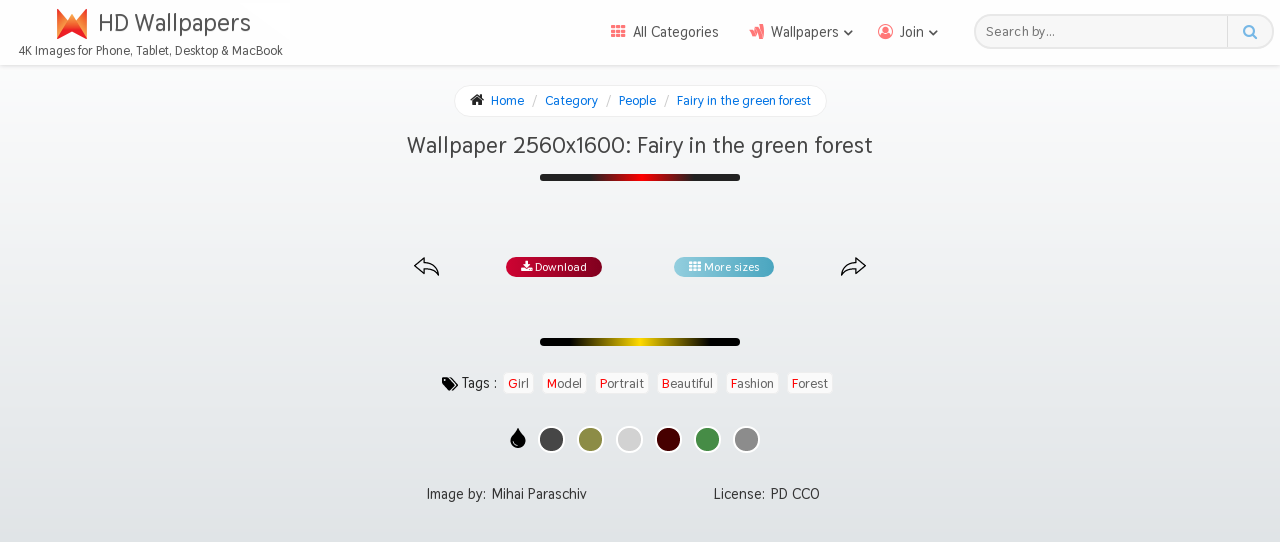

--- FILE ---
content_type: text/html
request_url: https://uhdwallpapers.org/wallpaper/fairy-in-the-green-forest_84648/2560x1600/
body_size: 18790
content:
<!DOCTYPE html>
<html dir="ltr" lang="en">
<head>
	<meta http-equiv="Content-Type" content="text/html; charset=UTF-8"/>
<meta name="viewport" content="width=device-width, initial-scale=1">
<link rel="preload" href="../../../themes/default/assets/fonts/fontawesome.woff" as="font" type="font/woff2" crossorigin>
<link rel="preload" href="../../../themes/default/assets/fonts/thasadith-700.woff" as="font" type="font/woff2" crossorigin>
<link rel="preload" fetchpriority="high" as="image" />
<script type="module">
	if (document.querySelector('.wpMainImage') != null) {
		var imgW = parseInt(document.querySelector('.wpMainImage').dataset.width);
		var imgH = parseInt(document.querySelector('.wpMainImage').dataset.height);
		if (imgW <= window.innerWidth ) document.querySelector('.wpFullImage img').style.height = imgH+'px';
		if (imgW >= window.innerWidth ) document.querySelector('.wpFullImage img').style.height = (imgH / imgW) * window.innerWidth+'px';
	}
	let mainPhoto = document.querySelector('.mainPhoto img');
	if (mainPhoto != null) {
		window.addEventListener('DOMContentLoaded', function(event) {
		if (window.outerWidth < 425) {
			mainPhoto.style.width = window.outerWidth-18 + 'px';
		}
	}, false);
	window.addEventListener('resize', function(event) {
		if (window.outerWidth < 425) {
			mainPhoto.style.width = window.outerWidth-18 + 'px';
		} else {
			mainPhoto.style.width = '';
		}
	}, true);
	}
</script>
<style>
@font-face{font-family:'Font Awesome';src:local('Font Awesome'),url('../../../themes/default/assets/fonts/fontawesome.woff') format('woff2'),url('../../../themes/default/assets/fonts/fontawesome.woff') format('woff');font-display:swap;font-weight:400;font-style:normal}@font-face{font-family:'Thasadith';src:local('Thasadith Bold'),local('Thasadith-Bold'),url('../../../themes/default/assets/fonts/thasadith-700.woff') format('woff2'),url('../../../themes/default/assets/fonts/thasadith-700.woff') format('woff');font-display:swap;font-weight:700;font-style:normal}.fa{font:normal 14px/1 Font Awesome;font-size:inherit;text-rendering:auto;-webkit-font-smoothing:antialiased;-moz-osx-font-smoothing:grayscale}.fa-rocket:before{content:"\f135"}.fa-user-secret:before{content:"\f21b"}.fa-envelope:before{content:"\f0e0"}.fa-info-circle:before{content:"\f05a"}.fa-balance-scale:before{content:"\f24e"}.fa-chrome:before{content:"\f268"}.fa-expand:before{content:"\f065"}.fa-home:before{content:"\f015"}.fa-th:before{content:"\f00a"}.fa-google-wallet:before{content:"\f1ee"}.fa-bookmark-o:before{content:"\f097"}.fa-user-circle-o:before{content:"\f2be"}.fa-sign-out:before{content:"\f08b"}.fa-unlock-alt:before{content:"\f13e"}.fa-upload:before{content:"\f093"}.fa-cloud-upload:before{content:"\f0ee"}.fa-thumbs-up:before{content:"\f164"}.fa-thumbs-down:before{content:"\f165"}.fa-heart:before{content:"\f004"}.fa-star:before{content:"\f005"}.fa-star-o:before{content:"\f006"}.fa-download:before{content:"\f019"}.fa-sign-in:before{content:"\f090"}.fa-user-plus:before{content:"\f234"}.fa-search:before{content:"\f002"}.fa-picture-o:before{content:"\f03e"}.fa-key:before{content:"\f084"}.fa-save:before{content:"\f0c7"}.fa-lock:before{content:"\f023"}.fa-exclamation-circle:before{content:"\f06a"}.fa-user:before{content:"\f007"}.fa-circle-o-notch:before{content:"\f1ce"}.fa-text-width:before{content:"\f035"}.fa-comment:before{content:"\f075"}.fa-send:before{content:"\f1d8"}.fa-hand-o-down:before{content:"\f0a7"}.fa-exclamation-triangle:before{content:"\f071"}.fa-trash:before{content:"\f1f8"}.fa-trash-o:before{content:"\f014"}.fa-pencil:before{content:"\f040"}.fa-edit:before,.fa-pencil-square:before{content:"\f14b"}.fa-eye:before{content:"\f06e"}.fa-location-arrow:before{content:"\f124"}.fa-level-down:before{content:"\f149"}.fa-angle-double-left:before{content:"\f100"}.fa-angle-double-right:before{content:"\f101"}.fa-star-half:before{content:"\f089"}.fa-heart-o:before{content:"\f08a"}.fa-facebook:before{content:"\f09a"}.fa-twitter:before{content:"\f099"}.fa-whatsapp:before{content:"\f232"}.fa-reddit-alien:before{content:"\f281"}body{min-height:100%;margin:0;padding:0;font-family:'Thasadith',Font Awesome,Segoe UI,Helvetica Neue,sans-serif;font-size:16px;font-size:1rem;font-weight:400;line-height:22px;color:#252525;background:-webkit-linear-gradient(bottom,#d0d6da 0%,#fff 100%) no-repeat;background:linear-gradient(0deg,#d0d6da 0%,#fff 100%) no-repeat;background-size:cover}*,:before,:after,:focus{box-sizing:border-box;-webkit-tap-highlight-color:transparent;outline:none}header,nav,menu,main,picture,aside,footer{display:block;position:relative}a{color:#0073e4;-webkit-transition:.3s ease;transition:.3s ease;text-decoration:none}a:hover{color:#ea0000}dfn{font-style:normal}abbr{border-bottom:1px dotted #bbb;cursor:help;text-decoration:none}h1,h2,h3,h4,h5,h6,p,ul,ol,li,button,input,optgroup,select,textarea{margin:0;padding:0;list-style:none}button,input,textarea{font-family:'Thasadith',Segoe UI,Helvetica Neue,sans-serif}button{cursor:pointer}small{font-size:70%}sub,sup{font-size:9px;line-height:0;position:relative;vertical-align:baseline}sup{top:-7px;font-weight:300;color:#666}sub{bottom:-.25em}hr{border:0;border-top:1px solid #eee;box-sizing:content-box}code{padding:0 3px;color:#c7254e;font-size:89%;background:#f9f2f4;border-radius:2px}#header{width:100%;position:fixed;top:0;background:#fefefe;z-index:6;box-shadow: 0 0px 5px #ccc;-webkit-transition:.5s ease;transition:.5s ease}#header .container{display:-webkit-box;display:flex;flex-wrap:wrap;-webkit-box-pack:justify;justify-content:space-between;-webkit-box-align:center;align-items:center;padding: 3px 0 5px;-webkit-transition:.3s linear;transition:.3s linear;}.sticky {-webkit-transform:translateY(-70px);transform:translateY(-70px);}.brand{display:-webkit-box;display:flex;flex-flow:wrap;-webkit-box-pack:center;justify-content:center;width:290px;overflow:hidden}.brand a{display:-webkit-box;display:flex;-webkit-box-pack:center;justify-content:center;-webkit-box-align:center;align-items:center;width:100%;padding-left:26px;position:relative;font-size:24px;font-size:1.5rem;color:#555;text-shadow:0 1px 0 #eee;-webkit-transition:.3s ease-in-out;transition:.3s ease-in-out;white-space:nowrap}.site-title{padding: 9px 10px 6px}.brand a:before {content:'';position:absolute;top:0;left:0;width:100%;height:100%;background:rgba(255,255,255,0.25);-webkit-transition:-webkit-transform .9s;transition:-webkit-transform .9s;transition:transform .9s;transition: transform .9s, -webkit-transform .9s;-webkit-transform:scale3d(1.9,1.4,1) rotate3d(0,0,1,45deg) translate3d(0,-170%,0);transform:scale3d(1.9,1.4,1) rotate3d(0,0,1,45deg) translate3d(0,-170%,0)}.animate a:before {-webkit-transform:scale3d(1.9,1.4,1) rotate3d(0,0,1,45deg) translate3d(0,230%,0);transform:scale3d(1.9,1.4,1) rotate3d(0,0,1,45deg) translate3d(0,230%,0)}.site-logo {width:32px;height:32px;position:relative;top:2px;-webkit-transition:.9s ease-in-out;transition:.9s ease-in-out}.animate .site-logo {transform:rotateY(180deg);filter:invert(1)}.description{color:#565656;font-size:12.64px;font-size:.79rem;padding-left:10px;max-height: 20px;-webkit-transition:.3s linear;transition:.3s linear}@media (min-width: 768px) {.toggle,.hide-pc{display:none}.site-nav{-webkit-box-flex:1;flex-grow:1;margin-right:2%}.menu{display:-webkit-box;display:flex;-webkit-box-pack:end;justify-content:flex-end}.col-sm-9{float:left;width:75%;padding-left:15px}.col-sm-3{float:left;width:25%}}.menu li{position:relative;font-size:14.4px}.menu li a{display:block;position:relative;padding:13px 15px;color:#555;font-family:'Thasadith',Font Awesome,Segoe UI,Helvetica Neue,sans-serif;white-space:nowrap}.menu > .active > a,.menu > li > a:hover{color:#439aef}.menu .fa-big:before{padding-right:7px;font-size:15px;color:#f77}.subMenuToggle:after {content:'\f107';display:inline-block;position:relative;top:1px;left:4px;font-weight:600;transition:.3s ease}.open .subMenuToggle:after {transform:rotateX(180deg)}.sub-menu{min-width:160px;background:#fff;border:1px solid rgba(0,0,0,0.1);border-radius:3px;box-shadow:0 0 3px rgba(0,0,0,.1);position:absolute;top:100%;z-index:100;-webkit-transition:.25s ease;transition:.25s ease;-webkit-transform-origin:top;transform-origin:top;-webkit-transform:scaleY(0);transform:scaleY(0);overflow:hidden}.sub-menu li a{padding:13px 18px;border-bottom:1px dotted #eee;color:#555;white-space:nowrap}.sub-menu li:last-child a {border-bottom:0}.sub-menu .fa:before{padding-right:7px}.sub-menu li a:hover,.sub-menu li a:focus{color:#439aef}.open .sub-menu{-webkit-transform:scaleY(1);transform:scaleY(1)}@media (min-width: 1300px) {li:hover .sub-menu{-webkit-transform:scaleY(1);transform:scaleY(1)}}.header-search{display:-webkit-box;display:flex;width:300px;height:35.2px;height:2.2rem;margin-right:6px;padding-left:10px;border-radius:20px;background:#f7f7f7;border:2px solid #e8e8e8;-webkit-transition:.2s ease-in-out;transition:.2s ease-in-out}.header-search:hover,.header-search:focus{border:1px solid #b9daff}.header-search input{-webkit-box-flex:1;flex-grow:1;background:transparent;color:#555;letter-spacing:.3px;border:0}.header-search button{width:45px;font-size:15px;color:#77b8e6;background:transparent;border:0;border-left:1px solid #ddd}#main{min-height:85vh;margin:85px .5% 0;overflow:hidden}.row{display:-webkit-box;display:flex;-webkit-box-pack:justify;justify-content:space-between}#content{width:81%;overflow:hidden}.wBody{margin-bottom:20px;padding:6px;background:#fff;border:1px solid #ddd;border-radius:4px}#sidebar{width:18%;margin-left:1%}.breadcrumbs{margin:0 auto 1.4%;padding:4px 15px;font-size:13px;background:#fff;border:1px solid #eee;border-radius:25px}.breadcrumbs.wp{width:fit-content;margin-bottom:0}.breadcrumbs > li{display:inline-block}.breadcrumbs .fa-home{margin-right:4px;font-size:15px}.breadcrumbs > li + li:before{content:"/\00a0";padding:0 5px;color:#ccc}.breadcrumbs > .active{color:#777}.mainTitle{width:40%;margin:0 auto 5px;padding:1%;font-weight:700;font-size:22.4px;font-size:1.4rem;line-height:1.6;text-align:center}.mainTitle:after{content:'';display:block;width:50%;height:7.52px;margin:10px auto;position:relative;left:0;right:0;background:-webkit-linear-gradient(left,#222 25%,#f00 51%,#222 77%);background:linear-gradient(90deg,#222 25%,#f00 51%,#222 77%);border-radius:5px}.sbTitle{padding:0 10px 10px 0;font-size:18.4px;font-size:1.15rem;color:#d41616;border-bottom:1px solid rgba(0,0,0,0.07)}.sbTitle:before{content:'\f08d';padding:0 5px 0 3px;font-size:13px;color:#aaa}.grid_container ul{display:-webkit-box;display:flex;flex-wrap:wrap;margin-bottom:2%;overflow:hidden}.item{-webkit-flex-basis:24.5%;flex-basis:24.5%;max-width:24.5%;width:100%;margin:10px .25% 16px;position:relative;box-shadow:1px 1px 4px 0 #999;border-radius:2px;vertical-align:middle;overflow:hidden}.item figure{margin:0}.item a{display:block}.item img{display:block;width:100%;height:auto;-webkit-transition:.7s cubic-bezier(0.22, 0.61, 0.36, 1);transition:.7s cubic-bezier(0.22, 0.61, 0.36, 1)}.item:hover img{-webkit-transform:scale(1.1);transform:scale(1.1)}.item figure:after {content:'';display:block;width:100%;height:0;padding-bottom:56.25%}.item > figure > a {position:absolute;top:0;left:0;width:100%;height:100%}.item .wall_stats .fa{margin-left:5px;color:#ccc}.item .wall_stats .fa.fa-star,.item .wall_stats .fa.fa-star-half-empty{color:#c94053}.mainPhoto img{width:100%;height:auto;box-shadow:-10px 0 13px -7px #aaa, 10px 0 13px -7px #888, 5px 5px 15px 5px transparent;border-radius:2px;overflow:hidden}.item .wall_stats,.item .name,.item .edit{position:absolute;bottom:0;width:100%;font-size:13.76px;font-size:.86rem;padding:4px 10px;line-height:1;background:rgba(0,0,0,0.5);color:#eee;opacity:0;-webkit-transition:opacity 1s cubic-bezier(0.22, 0.61, 0.36, 1) .3s;transition:opacity 1s cubic-bezier(0.22, 0.61, 0.36, 1) .3s;z-index:1}.item .edit{display:-webkit-box;display:flex;width:50px;padding:4px 8px;bottom:28px;border-radius:2px;z-index:2}.item .edit a{display:inline-block;font-size:16px}.item .edit span{display:inline-block;margin-bottom:10px;font-size:9px}.item .name{bottom:inherit;top:0;text-align:center}.item .wall_stats{padding:2px 10px;font-weight:400;font-size:12.48px;font-size:.78rem;white-space:nowrap}.item:hover .wall_stats,.item:hover .name,.item:hover .edit{opacity:1}.i-res{float:left;width:40%;text-align:left}.i-stats{float:right;width:55%;text-align:right}.w-row,.f-row{display:-webkit-box;display:flex;flex-flow:row wrap;-webkit-box-pack:space-evenly;justify-content:space-evenly}.w-leftCol{max-width:65%;margin-right:2%}.prevNext{min-height:28.5px;display:-webkit-box;display:flex;margin-top:15px}.w-nav a{display:block;padding:0 7px;font-size:25.6px;font-size:1.6rem;color:#222}.w-nav svg {width:25px;height:25px}.w-share{display:-webkit-box;display:flex;-webkit-box-pack:center;justify-content:space-evenly;width:100%}.w-share li{line-height:1;text-align:center}.w-share a{display:inline-block;width:26px;height:26px}.w-share a:hover{-webkit-transform:scale(1.25);transform:scale(1.25)}.w-rightCol{display:-webkit-box;display:flex;-webkit-box-orient:vertical;-webkit-box-direction:normal;flex-direction:column;-webkit-box-pack:justify;justify-content:space-between;max-width:33%;padding-bottom:4px}.w-title{font-size:20.8px;font-size:1.3rem}.colors-container {display:flex}.icon-colors, .icon-colors svg{width:20px;height:20px;margin:1px 10px 0 0}.w-colors{display:-webkit-box;display:flex;-webkit-box-align:center;align-items:center}.w-colors li{width:27px;height:27px;margin-right:12px;-webkit-transition:.2s linear;transition:.2s linear}.w-colors li:hover{-webkit-transform:scale(1.1);transform:scale(1.1)}.w-colors li a span{display:block;width:27px;height:27px;padding:3px;border:2px solid #e8e8e8;border-radius:20px}.colors-container.wp{justify-content:center;margin:30px 0}.colors-container.wp a span{border-color:#fff}.w-stats{display:-webkit-box;display:flex}.w-statsIn:nth-of-type(2){margin-left:20px}.favorites .fa{padding-right:10px;font-size:15px;font-weight:600;color:#e32424;cursor:pointer}.voteup,.votedown{margin-right:15px;position:relative;bottom:2px;font-size:16px;color:#e32424;cursor:pointer}.votedown{margin-right:10px;color:#222}.w-rating{display:-webkit-box;display:flex;flex-wrap:wrap;-webkit-box-align:center;align-items:center;font-size:1.125em}.w-rating ul{display:-webkit-box;display:flex}.w-rating ul li{margin:0 5px}.w-rating .fa-star-half-empty,.w-rating .fa-star{color:#fc9016}.w-rating .vote_details{font-size:.8em;font-style:italic;color:#777}.w-category a,.w-author a{display:inline-block;line-height:15px}.w-tags{display:-webkit-box;display:flex;flex-wrap:wrap;height:25px;margin-top:5px;overflow:hidden}.w-tags li,.w-category a,.w-author a{margin:1px 4px 15px 0;font-size:14.4px;-webkit-transition:.2s ease;transition:.2s ease}.w-tags svg{width:16px;height:16px;margin-right:4px;position:relative;top:4px}.w-tags li:hover:nth-of-type(1n+2) a,.w-category a:hover,.w-author a:hover{color:#f00}.w-tags li:first-letter,.w-category a:first-letter,.w-author a:first-letter{color:#f00}.w-tags li a,.w-category a,.w-author a{margin:0 2px;padding:1px 4px;color:#666;font-size:13.6px;background:#fafafa;border:1px solid #eee;border-radius:5px;text-transform:capitalize}.w-allRes{padding:1% 23%;line-height:1.8;font-size:19.2px;font-size:19.2px;font-size:1.2rem;background:#f9f9f9;color:#444;border-top:1px solid #ddd;font-weight:400;text-align:center}.w-allRes:after{content:'';display:block;width:200px;height:7.52px;height:7.52px;margin:10px auto 6px;position:relative;left:0;right:0;background:-webkit-linear-gradient(left,#222 25%,#f00 51%,#222 77%);background:linear-gradient(90deg,#222 25%,#f00 51%,#222 77%);border-radius:5px}.flex{display:-webkit-box;display:flex;min-height:40px;border-top:1px solid #eee}.res-type{display:-webkit-box;display:flex;-webkit-box-align:center;align-items:center;width:20%;min-height:54px;padding-left:5px;font-size:14.4px;background:#f9f9f9}.res-links{width:80%;position:relative;cursor:pointer;-webkit-transition:.3s ease;transition:.3s ease}.res-links:hover{background-color:rgba(0,111,171,0.02)}.res-links.open{background-color:rgba(0,111,171,0.02)}.res-links:before{content:"\f077";font-size:14.4px;position:absolute;right:5px;top:12px;color:#888;-webkit-transition:.5s linear;transition:.5s linear}.res-links.open:before{color:#d00;-webkit-transform:rotateX(180deg);transform:rotateX(180deg)}.res-links ul{display:-webkit-box;display:flex;flex-wrap:wrap}.res-links ul li{width:33%;max-height:0;overflow:hidden;-webkit-transition:.5s ease;transition:.5s ease}.res-links.open ul li{max-height:72px}.res-links ul li a{display:inline-block;margin:10px 10px 10px 75px;padding:10px 0;position:relative;-webkit-transition:all .2s ease;transition:all .2s ease}.res-links ul li a:hover{color:#111}.res-links ul li a:before,.res-links ul li a:after{content:'';position:absolute;left:0;bottom:5px;height:1px;width:10px;-webkit-transition:opacity .25s ease,width .3s cubic-bezier(0.68,0.05,0.46,1.02),left .2s .2s ease-out,-webkit-transform .25s ease;transition:opacity .25s ease,width .3s cubic-bezier(0.68,0.05,0.46,1.02),left .2s .2s ease-out,-webkit-transform .25s ease;transition:opacity .25s ease,transform .25s ease,width .3s cubic-bezier(0.68,0.05,0.46,1.02),left .2s .2s ease-out;transition:opacity .25s ease,transform .25s ease,width .3s cubic-bezier(0.68,0.05,0.46,1.02),left .2s .2s ease-out,-webkit-transform .25s ease;background:#c426c5}.res-links ul li a:after{width:30%;background-color:rgba(0,111,171,0.02);opacity:0}.res-links ul li a:hover:before{width:100%}.res-links ul li a:hover:after{left:100%;opacity:1}.relWT{margin-top:30px;padding:2.3% 0;background:#fffcef;font-size:20.8px;font-size:1.3rem;border:1px solid #e4e4e4;border-radius:4px;text-align:center;position:relative;z-index:2;box-shadow:0 1px 2px #ddd}.relWT:after{content:'';display:block;width:200px;height:7.52px;margin:15px auto 6px;position:relative;left:0;right:0;background:-webkit-linear-gradient(left,#000 15%,#ffda00 50%,#000 85%);background:linear-gradient(90deg,#000 15%,#ffda00 50%,#000 85%);border-radius:5px}.w-related .grid_container ul{-webkit-box-pack:justify;justify-content:space-between}.w-related .item{margin-bottom:4px}.allCtg li{position:relative;font-size:14.4px;border-bottom:1px dotted #ddd}.allCtg li a{display:block;padding:8px 5px;color:#555;border-radius:2px}.allCtg li a.selected, .allCtg li a:hover{color:#fff;background:-webkit-linear-gradient(315deg,#9ecb2d 0%,#72aa00 49%,#8eb92a 50%,#bfd255 100%);background:linear-gradient(135deg,#9ecb2d 0%,#72aa00 49%,#8eb92a 50%,#bfd255 100%)}.allCtg li ul{background:#eff8ff;border-radius:2px;max-height:0;-webkit-transition:max-height .7s cubic-bezier(1,.4,0,.7);transition:max-height .7s cubic-bezier(1,.4,0,.7);overflow:hidden}.allCtg .open ul{max-height:400px}.allCtg li ul li:last-child{border-bottom:0}.allCtg li ul li a{text-indent:5px}.allCtg li.subCat > a:before{content:"\f078";position:absolute;top:7px;right:39px;font-size:10px;color:#999;-webkit-transition:.4s ease;transition:.4s ease}.allCtg li.open > a:before{color:#90dd00;-webkit-transform:rotateX(180deg);transform:rotateX(180deg)}.cat-page-index{position:absolute;bottom:0;width:100%;padding:4px 10px;font-size:90%;line-height:1;background:rgba(0,0,0,.5);color:#eee;border-radius:2px;text-align:center}.screen-size{display:-webkit-box;display:flex;padding:10px 0 5px}.screen-size:before{content:"\f26c";font-size:19px;font-weight:600;margin:1px 8px 0 0}.sizes{display:-webkit-box;display:flex;-webkit-box-pack:justify;justify-content:space-between;width:100%}.sizes:after{content:"\f00c";font-size:13px;height:20px;line-height:20px;padding:0 4px;background:-webkit-linear-gradient(top,#73d9ff 0%,#434196 100%);background:linear-gradient(to bottom,#73d9ff 0%,#434196 100%);color:#fff;border-radius:20px}.res-group{padding-top:5px}.res-group h3{margin-bottom:7px;padding:7px 2px;font-size:14.4px;font-weight:400;border-bottom:1px solid #ece3e3;cursor:pointer}.res-group h3:after{content:"\f078";font-size:.75rem;margin-top:2px;position:absolute;right:14px;color:#ccc;-webkit-transition:.8s ease;transition:.8s ease}.res-group.open h3:after{color:#d00;-webkit-transform:rotateX(180deg);transform:rotateX(180deg)}.res-group ul{background:#555;border-radius:2px;max-height:0;-webkit-transition:max-height .7s cubic-bezier(.7,.5,.3,.7);transition:max-height .7s cubic-bezier(.7,.5,.3,.7);overflow:hidden}.res-group.open ul{max-height:600px}.res-group li{padding:0 8px;padding:0 .5rem;font-size:12.48px;font-size:.78rem;border-bottom:1px dotted #777}.res-group li:first-child{padding-top:8px;padding-top:.5rem}.res-group li:last-child{padding-bottom:8px;padding-bottom:.5rem;border-bottom:0}.res-group li a{display:block;padding:8px 5px;color:#fff}.res-group ul li.active a, .res-group ul li a:hover{background:-webkit-linear-gradient(315deg,rgba(231,56,39,1) 0%,rgba(240,47,23,0.8) 29%,rgba(246,41,12,0.67) 49%,rgba(241,111,92,0.66) 50%,rgba(248,80,50,0.32) 100%);background:linear-gradient(135deg,rgba(231,56,39,1) 0%,rgba(240,47,23,0.8) 29%,rgba(246,41,12,0.67) 49%,rgba(241,111,92,0.66) 50%,rgba(248,80,50,0.32) 100%);border-radius:2px}.res-group li a:before{content:"\f105";padding-right:5px}.res-counter,.cat-counter{float:right;font-size:.9em}.hide{display:none!important}#footer{padding:1rem 0 0;background:#f7f7f7;border-top:3px solid #e8e8e8;box-shadow:0 -1px 2px #bfc5ca}.f-row{padding:0 3%;-webkit-box-pack:justify;justify-content:space-between;-webkit-box-align:center;-ms-grid-row-align:center;align-items:center}.f1{width:300px;line-height:2}.fLinks{display:-webkit-box;display:flex;flex-flow:wrap}.f1 li{width:33.33%;}.f1 li a{display:inline-block;height:30px;position:relative;color:#012831;font-size:13px}.f1 li a .fa{color:rgba(255,0,0,.6)}.f1 li.usePWA{display:none;line-height:2;white-space:nowrap}.usePWA.available{width:100%}@media (min-width: 768px){.usePWA.available{max-width:252px}}.f1 li.available{display:block}.btnApp{width:100%;padding:1.5px 0;font-size:13px;color:#fff;border:0;text-align:center;background:-webkit-linear-gradient(290deg,#97D1DA 20%,#D55576 100%);background:linear-gradient(160deg,#97D1DA 20%,#D55576 100%);border-radius:10px;-webkit-transition:.3s ease-in-out;transition:.3s ease-in-out;box-shadow:0 2px 2px #ddd;line-height:1.4}.btnApp:hover{-webkit-transform:translateY(-1px) scale(1.009);transform:translateY(-1px) scale(1.009)}.fa-user-secret{margin:0 1px 0 2px}.f1 li a:hover{color:#439aef}.f2{display:-webkit-box;display:flex;flex-wrap:wrap;-webkit-box-pack:space-evenly;justify-content:space-evenly;width:75%;font-size:14.4px;line-height:2;color:#454545;text-align:center}.fInfo{width:35%}.cpr{display:-webkit-box;display:flex;-webkit-box-pack:center;justify-content:center;margin-top:15px;padding:10px 5% 15px;background:#ececec;box-shadow:0 -2px 3px #e5e5e5;font-size:13.44px;text-align:center}.adsTop,.adsBottom,.w-adsUnit{display:flex;justify-content:center;min-height:54px;margin:30px auto;overflow:hidden}.adsTop{margin:0 0 20px}.searchBox{display:-webkit-box;display:flex;margin:0 0 1.5%;border:1px solid #ddd;border-radius:20px;-webkit-transition:all .1s ease-in-out;transition:all .1s ease-in-out}.searchBox:hover,.searchBox:focus{border:1px solid #b9daff}.searchBox .form-control{width:67%;padding:0 1%;color:#555;border:0;border-right:1px solid #ddd;border-top-left-radius:20px;border-bottom-left-radius:20px}.searchBox .select2{width:27%;border-radius:0}.searchBtn{width:6%;font-size:15px;color:#6cb7f6;background:#f8f8f8;border:0;border-bottom-right-radius:20px;border-top-right-radius:20px}.form-group{margin-bottom:5%;border:1px solid #ddd;border-radius:5px}.pages{margin:0 0 1.7%}.pagination{display:-webkit-box;display:flex;flex-wrap:wrap;-webkit-box-pack:center;justify-content:center}.pagination > li{white-space:nowrap}.pagination > li > a,.pagination > li > span{float:left;position:relative;padding:6px 11px;line-height:1.4;color:#333;background:#fff;border:1px solid #ddd;margin-left:-1px;-webkit-transition:.2s ease-in-out;transition:.2s ease-in-out}.pagination > li > span{padding:5px 11px;margin-top:1px}.pagination > li:first-child > a,.pagination > li:first-child > span{margin-left:0;border-bottom-left-radius:4px;border-top-left-radius:4px}.pagination > li:last-child > a,.pagination > li:last-child > span{border-bottom-right-radius:4px;border-top-right-radius:4px}.pagination > li > a:hover,.pagination > li > span:hover,.pagination > li > a:focus,.pagination > li > span:focus{z-index:3;color:#439aef;background:#eee;border-color:#ddd}.pagination > .active > a,.pagination > .active > span,.pagination > .active > a:hover,.pagination > .active > span:hover,.pagination > .active > a:focus,.pagination > .active > span:focus{z-index:2;color:#fff;background-color:#337ab7;border-color:#337ab7;cursor:default}.pagination > .disabled > span,.pagination > .disabled > span:hover,.pagination > .disabled > span:focus,.pagination > .disabled > a,.pagination > .disabled > a:hover,.pagination > .disabled > a:focus{color:#777;background:#fff;border-color:#ddd;cursor:not-allowed}.pagination > .active > a,.pagination > .active > span,.pagination > .active > a:hover,.pagination > .active > span:hover,.pagination > .active > a:focus,.pagination > .active > span:focus{background:#333;border-color:#111}.social{display:-webkit-box;display:flex;flex-wrap:wrap;background:#fff;margin:40px 0;border-radius:5px;box-shadow:0 0 5px #999}.social:before{content:'';width:100%;height:8px;height:.5rem;background:-webkit-linear-gradient(left,#00dbde 0%,#fc00ff 100%);background:linear-gradient(to right,#00dbde 0%,#fc00ff 100%);border-top-left-radius:5px;border-top-right-radius:5px}.social h4{width:100%;max-width:29rem;margin:0 auto;padding:.5rem 1rem;font-size:16px;font-size:1rem;font-weight:500;text-align:center}.social-pg{display:-webkit-box;display:flex;justify-content:center;width:100%;margin-top:10px}.social-pg a{display:-webkit-inline-box;display:inline-flex;-webkit-box-pack:center;justify-content:center;width:14%;padding:.5rem 5%;font-size:30px;-webkit-transition:.3s linear;transition:.3s linear}.social-pg a:hover{-webkit-transform:scale(1.2);transform:scale(1.2)}.social-pg .fa-facebook{color:#0E4DE4}.social-pg .fa-twitter{color:#18aef3}.social-pg .fa-whatsapp{color:#ed0000}.social-pg .fa-reddit-alien{color:#012831}.site-share{display:-webkit-box;display:flex;-webkit-box-pack:justify;justify-content:space-between;width:100%;margin:13px .5%;padding-top:7px;border-top:1px dashed #ddd}.shr{width:30%;margin:10px 0 0;text-align:center;-webkit-transition:.3s ease-in-out;transition:.3s ease-in-out}.site-share a{color:#555}.site-share blockquote{margin:0;padding:12.8px 32px;padding:.8rem 2rem;font-size:14.4px}.share-tw{border-bottom:2px solid rgba(66,156,214,.8);background:rgba(66,156,214,0.04);border-top-left-radius:3px;border-top-right-radius:3px}.share-tw .clk{color:rgba(66,156,214,.8)}.share-tw:hover{background:rgba(66,156,214,.1)}.share-go{background:rgba(147,218,13,.11);border-bottom:2px solid #7fc50e;border-top-left-radius:3px;border-top-right-radius:3px}.share-go .clk{color:#649c1b}.share-go:hover{background:rgba(145,222,0,.21)}.share-fb{background:rgba(0,62,155,0.04);border-bottom:2px solid rgba(0,62,155,.8)}.share-fb .clk{color:rgba(0,62,155,.8)}.share-fb:hover{background:rgba(0,62,155,.1)}.clk{display:block;padding-bottom:8px;padding-bottom:.5rem}.tags-page{display:-webkit-box;display:flex;flex-flow:row wrap;justify-content:center;max-width:1240px;margin:20px auto}.tag-page-index{margin:10px;padding:0 5px;background:#f9f9f9;border:1px solid #d9e2eb;border-radius:3px}.tag-page-index sup{left:3px}.tag-page-link{font-size:13.5px;text-indent:3px;text-transform:capitalize}.radio-inline,.checkbox-inline{display:inline-block;margin-right:2%;padding-left:20px;cursor:pointer}.input-sm{width:100%;padding:1px 10px;line-height:31px;border:0;background:#f8f8f8;border-radius:2px}select.input-sm{height:35px;line-height:35px;color:#666;background:#fff;border-radius:2px}input[type="file"]{display:-webkit-box;display:flex;padding:7px 10px 5px;line-height:21px;color:#469ea8;border:1px solid #eee;border-radius:2px;cursor:pointer}textarea.input-sm,select[multiple].input-sm{display:block;height:auto}.help-block{font-size:12px;letter-spacing:-.1px}.btn{padding:6px 25px;font-size:14px;color:#fff;background:#6c9ebd;box-shadow:0 4px 6px rgba(50,50,93,.11),0 1px 3px rgba(0,0,0,.08);border-radius:15px;-webkit-transition:all .22s;transition:all .22s;border:1px solid #ddd;touch-action:manipulation;-webkit-user-select:none;-moz-user-select:none;-ms-user-select:none;user-select:none}.btn:hover{background:#80b551;box-shadow:0 7px 14px rgba(50,50,93,.1),0 3px 6px rgba(0,0,0,.08);-webkit-transform:translateY(-2px);transform:translateY(-2px)}.input-group-addon,.input-group-btn,.input-group .form-control{display:table-cell}.input-group{line-height:3.2;border:1px solid #ececec;border-radius:2px;background:#f8f8f8;display:table;border-collapse:separate}.input-group-btn{width:1%;position:relative;white-space:nowrap;white-space:nowrap;vertical-align:middle}#info{display:-webkit-box;display:flex}.imgAcc img{max-width:100%;padding:4px;border:1px solid #ddd;background:#eee;border-radius:4px}.tbAcc{width:100%;line-height:4.8;text-indent:15px}.tbAcc td:nth-of-type(2n+1){width:30%;border-right:1px solid #eee}.tbAcc tr:nth-of-type(2n+1){background:#f8f8f8;border-top:1px solid #ddd;border-bottom:1px solid #ddd}.tbAcc tr td:first-child{font-weight:600}.success{color:#58c822}.pending{color:#3776cd}#avatar{display:-webkit-box;display:flex;margin:2% 0;padding:2% 0;line-height:3;border-top:1px dotted #ccc;border-bottom:1px dotted #ccc}#avatar label{line-height:2}#settings{display:-webkit-box;display:flex}#settings form{width:50%;padding:0 1%;line-height:4}.public{display:-webkit-box;display:flex;margin:3% 1%;line-height:1;font-size:91%;font-weight:300!important;text-indent:10px}#loginbox{display:-webkit-box;display:flex;-webkit-box-align:center;align-items:center;-webkit-box-pack:center;justify-content:center;min-height:83vh}.login-panel{width:100%;max-width:1000px;margin:32px 16px 48px;margin:2rem 1rem 3rem;background:#fff;border-radius:4px;box-shadow:0 5px 12px 2px #aaa}.accNote{margin-bottom:2%;padding:0 5%;font-weight:600;color:#424242}.accNote .fa{margin-right:5px;color:#f70000}.login-panel .input-group{margin-bottom:6%;line-height:46px}.login-panel .input-sm{line-height:46px}.login-heading h1{margin-bottom:4%;padding:3%;font-size:24px;font-size:1.5rem;color:#fff;background:-webkit-linear-gradient(left,#b20a2c,#ffeded);background:linear-gradient(to right,#b20a2c,#ffeded);border-top-left-radius:4px;border-top-right-radius:4px}.panel-body{padding:15px}#loginbox .form-group{margin-bottom:4%;border:0}#loginbox .checkbox{margin-left:5px;white-space:nowrap}#loginbox .fa-sign-in{margin-right:3px}.logLinks{float:right;text-align:right}.logLinks a{margin:0 10px;color:#444}.logLinks a:hover{color:#439aef}.logLinks .fa{padding:0 2px;color:#84b500}.input-addon{background:#ccc}.input-group-addon{width:1%;padding:0 15px;color:#333;background:#eee;border-right:2px solid #ddd}.sidebar-box-content,.uploadPage{margin-bottom:20px;padding:10px;background:#fff;border:1px solid #ddd;border-radius:4px}.uploadPage h1{margin:10px 0 0;font-size:1.08em}.uploadPage .row{flex-wrap:wrap}.uploadPage .form-group{width:99%;border:0}.uploadPage label{font-weight:600}.vw-del a{margin:0 3px 0 25px;font-size:.9em}.text-danger{color:#a94442}.hr-sm{-webkit-box-flex:100%;flex:100%;margin:10px 0 15px}#upload_image{font-size:13px}#upload_image .form-control{background:#fbfbfb;border:1px solid #eee}.col-sm-6{width:50%}.w-edit{display:-webkit-box;display:flex;justify-content:space-around;max-width:35%;margin:0 auto -24px;position:relative;bottom:38px;font-size:80%;background:#fffc;border:1px solid #000;border-radius:15px}.contactPage,.staticPage{display:block}.contactBody,.staticPageBody{margin-bottom:40px;padding:2.5% 0 10px;background:#fff;border-radius:4px;border-top:1px solid #ddd;border-bottom:1px solid #bbb;border-left:1px solid #ccc;border-right:1px solid #ccc}.contactBody .fa{margin-top:3px;padding-right:7px}.staticPageBody{padding:1% 2%;line-height:2}.contactForm{margin:0 1% 3%;padding-bottom:2%;border-bottom:1px solid #e5e5e5}.contactForm .form-group{border:0}.contactForm .input-sm{min-height:40px;padding:10px;line-height:1.6;font-size:15px;box-shadow:inset 0 0 1px #ccc;border-bottom-right-radius:4px;border-bottom-left-radius:4px}.ct-1{margin-right:2%}.ct-1,.ct-2{float:left;width:49%}.ct-t{display:-webkit-box;display:flex;padding:10px 7px;background:-webkit-linear-gradient(left,#403a3e,#be5869);background:linear-gradient(to right,#403a3e,#be5869);color:#fff;border-top-right-radius:4px;border-top-left-radius:4px}.contactNote{display:-webkit-inline-box;display:inline-flex;font-size:13px;background:#f3f3f3;padding:2px 6px;border-radius:4px;font-style:italic}#phone{position:absolute;top:-9999px}.altContact{display:-webkit-box;display:flex;margin:0 1% 3%}.contactEmail{margin-right:2%}.contactEmail,.contactTwitter{float:left;width:49%}.altContact h2{margin-bottom:10px;line-height:3;border-bottom:1px dotted #ddd}.altContact address .fa-envelope{font-size:35px;color:#a4c565}.altContact address span{display:-webkit-inline-box;display:inline-flex;text-indent:5px}.altContact a{text-indent:8px}.altContact .fa-twitter{font-size:40px;color:#6ebcff}::-webkit-scrollbar{width:7px;background-color:#efefef}::-webkit-scrollbar-thumb{border-radius:10px;background-color:#999;box-shadow:inset 0 0 6px rgba(0,0,0,.22)}@media (min-width: 1024px) {.wBody{padding-top:10px}.adsTop,.adsBottom,.w-adsUnit{min-height:90px}.w-rating{min-width:247px}}@media (min-width: 1200px) {.mainPhoto img{width:600px;height:338px}.mainTitle{max-width:32rem}.w-rating{min-width:326px}}@media (min-width: 1680px) {.w-row{-webkit-box-pack:center;justify-content:center}.w-leftCol{margin-right:5%}}@media (min-width: 1025px) and (max-width: 1700px) {.item{margin:.5em .25% 1em}.w-related .grid_container ul{flex-flow:row nowrap}.w-related .item{-webkit-flex-basis:24%;flex-basis:24%;max-width:24%}#content{width:79%}#sidebar{width:20%}}@media (min-width: 1280px) and (max-width: 1440px) {.res-links.open ul li{max-height:84px}.mainTitle{width:60%;font-size:1.3rem}}@media (max-width: 1280px) {.w-allRes{padding:1% 10%}.res-links ul li{width:46%}.res-links.open ul li{max-height:84px}.relWT{font-size:1.2rem}.w-row{justify-content:space-around}.res-counter{display:none}.f-row{-webkit-box-pack:center;justify-content:center}.f2{width:calc(100% - 300px);font-size:14px}}@media (min-width: 901px) and (max-width: 1280px) {.logHide{display:none}.mainTitle{width:60%;font-size:1.2rem}.w-rightCol p{line-height:2.16}.res-type{width:23%;padding:5px}.res-links ul li a{margin-left:50px}}@media (max-width: 900px) {.res-type{width:46%;min-height:60px;font-size:14px}.res-links ul li{width:75%}.res-links ul li a{margin-left:40px;font-size:14px}}@media (max-width: 1170px) {.social-pg{justify-content:space-evenly}.w-leftCol{margin-right:4%}.w-rightCol{max-width:30%}.w-colors li{margin-right:6px}.res-type{font-size:13px}}@media (max-width: 1024px) {#main{margin-top:80px}.item{margin:.5em .41% 1em}.w-allRes{padding:1%;font-size:1rem}.relWT{font-size:1rem}.social h4{font-size:.88rem}.site-share blockquote{padding:.8rem .5rem}.social-pg{margin-top:10px}.uploadPage .row{-webkit-box-orient:vertical;-webkit-box-direction:normal;flex-direction:column}.uploadPage .col-sm-6{width:100%}}@media (max-width: 1023px) {.header-search{width:200px}.mainTitle{width:60%;font-size:1.2rem}.w-leftCol{max-width:100%;margin-right:0}.w-rightCol{max-width:97%;width:100%;margin:20px auto 0}.w-title {margin-bottom: 10px;cursor:pointer}.w-title:after {content:'\f05a';font-size:16px;position:relative;left:2px;bottom:3px;color:#7d19a7}.hideit{height:0;overflow:hidden;-webkit-transition:.25s ease-in-out;transition:.25s ease-in-out}.open .hideit{height:36px}.w-tags {margin-top:10px}}@media (min-width: 768px) and (max-width: 991px) {.hidden-sm{display:none!important}}@media (min-width: 768px) and (max-width: 1023px) {.nonLogHide{display:none}.f1 li a{font-size:13px}.f1 li.usePWA{margin-bottom:0}}@media (max-width: 767px) {.no__overflow{overflow:hidden}#header{margin-bottom:3%}.toggle{display:flex;flex-direction:column;justify-content:space-between;height:22px;position:absolute;top:22px;right:15px;background:none;border:none}.line{display:block;width:34px;height:1.5px;background-color:#474747;-webkit-transition:.3s ease-in-out;transition:.3s ease-in-out}.show-menu .line:nth-child(1){-webkit-transform:translateY(9px) rotate(45deg);transform:translateY(9px) rotate(45deg)}.show-menu .line:nth-child(2){opacity:0}.show-menu .line:nth-child(3){-webkit-transform:translateY(-11px) rotate(-45deg);transform:translateY(-11px) rotate(-45deg)}#nav{height:100vh;position:fixed;top: 131px;left:0;right:0;background:#fff;transition:transform .4s cubic-bezier(.25,.46,.45,.94),-webkit-transform .4s cubic-bezier(.25,.46,.45,.94);-webkit-transform:translateX(100%);transform:translateX(100%);z-index:3;will-change:transform;}.show-menu #nav{-webkit-transform:translateX(0);transform:translateX(0)}.menu li{border-top:1px dotted #eee}.menu li .fa-home{padding-top:11px;padding-bottom:12px}.fa-home:before{font-size:18px!important}.sub-menu{position:relative;border:0;box-shadow:0 0 0}.sub-menu li{max-height:0;-webkit-transition:.25s ease;transition:.25s ease}.open .sub-menu li{max-height:41px}.sub-menu li a{border-bottom:0;padding:14px 40px 13px}.search-bar{display:-webkit-box;display:flex;-webkit-box-pack:center;justify-content:center;padding:15px 0;position:fixed;top: 65px;left:0;right:0;background:#fff;border-top:1px dotted #eee;transition:transform .4s cubic-bezier(.25,.46,.45,.94),-webkit-transform .4s cubic-bezier(.25,.46,.45,.94);-webkit-transform:translateX(100%);transform:translateX(100%);z-index:3;overflow:hidden;will-change:transform;}.show-menu .search-bar{-webkit-transform:translateX(0);transform:translateX(0)}.header-search{width:300px;margin-right:0}#main{min-height:inherit}.res-type{padding-right:7px}.w-related{margin-bottom:4%}.pages{display:-webkit-box;display:flex;-webkit-box-pack:center;justify-content:center;margin:15px 0}.item{-webkit-flex-basis:49%;flex-basis:49%;max-width:49%}.col-sm-3{margin-bottom:5%}.ct-1,.ct-2{width:100%;margin:0 auto}.contactNote{margin:5% 0 3%}.altContact{display:inline-block;margin:5% 2% 0}.contactEmail,.contactTwitter{width:100%;margin-bottom:20px}.aco-page{-webkit-box-orient:vertical;-webkit-box-direction:normal;flex-direction:column}#info,#settings{display:block}.imgAcc{text-align:center}.tbAcc td:nth-of-type(2n+1){width:42%}#settings form{width:100%}#content{width:100%}#sidebar{display:none}#footer{padding:5px 0 0}.f-row{text-align:center}.f1{width:100%}.f2{width:100%;margin:10px 0 0;font-size:12.8px;font-size:13px}.fInfo{width:100%}.fInfo:nth-of-type(1){margin-bottom:12px}.hidden-xs{display:none!important}}@media (min-width: 900px) and (max-width: 1024px) {.grid_container ul li:nth-child(16){display:none}.item{-webkit-flex-basis:32.5%;flex-basis:32.5%;max-width:32.5%}.w-related .item{-webkit-flex-basis:49%;flex-basis:49%;max-width:49%}#content{width:77%}#sidebar{width:22%}}@media (min-width: 768px) and (max-width: 899px) {.mainTitle{width:80%;font-size:1rem}.item{-webkit-flex-basis:49%;flex-basis:49%;max-width:49%}.w-rightCol{margin:20px 0 0}#content{width:71%}#sidebar{width:28%}.f2{font-size:.85rem}.fInfo{width:46%}}@media (max-width: 560px) {.searchBox{margin-bottom:3%}.searchBox .form-control{width:50%;padding-left:3%}.searchBox .select2{width:40%}.searchBtn{width:10%}.mainTitle{width:90%}#loginbox {min-height:auto}.logLinks{float:none;font-size:.87rem}}@media (max-width: 499px) {.mainTitle{font-size:1.02rem}.w-title{font-size:1.19rem}.item{-webkit-flex-basis:400px;flex-basis:400px;max-width:400px;margin:2vw auto}.w-allRes,.relWT{font-size:1rem}.res-type{width:66%;font-size:.76rem}.res-links.open ul li{width:88%;max-height:62px}.res-links ul li a{margin-left:20px;font-size:14px}.w-related .grid_container ul{padding-top:5px}.w-related .item{-webkit-flex-basis:49%;flex-basis:49%;max-width:49%;margin-bottom:2vw}.hidden-mb{display:none!important}}@media (max-width: 424px) {.mainPhoto img{height:56.25vw}}@media (max-width: 400px) {.w-related .item{-webkit-flex-basis:400px;flex-basis:400px;max-width:400px}.brand{width:275px}.res-links.open ul li{width:98%}.pagination > li > a,.pagination > li > span{font-size:3.2vw}.cpr{font-size:13px}}@media (max-width: 359px) {.brand{width:245px}.description {font-size:70%}.mainTitle{font-size:14.4px}.w-rating ul li{margin: 0 4px}.res-type{font-size:.75rem}.res-links ul li a {font-size:.75rem}.prev span,.next span{display:none}}_:-ms-lang(x),.w-row,.f-row,.w-share,.f2{justify-content:space-around}.alert{margin:1% 0 2%;font-size:16px;font-size:1rem;line-height:19.2px;line-height:1.2rem;box-shadow:0 1px 3px #ddd;border-radius:5px;text-align:center}.alert-danger{padding:7px 20px;background:#ffffa2}.alert-error,.has-error{padding:7px 20px;background:#EF5350;color:#fff}.alert-notice{padding:7px 20px;background:#5aa6b9;color:#fff}.alert-success{padding:7px 20px;background:#66BB6A;color:#fff}.close{float:right;margin:1px 0;padding:2px 4px 4px;line-height:.6;background:#ecb312;color:#000;border:2px solid #000;-webkit-transition:.3s linear;transition:.3s linear;border-radius:10px}[ui-pnotify].ui-pnotify .brighttheme{border-radius:0}[ui-pnotify].ui-pnotify .brighttheme.ui-pnotify-container{padding:20.8px;padding:1.3rem}[ui-pnotify].ui-pnotify-with-icon .brighttheme .ui-pnotify-confirm,[ui-pnotify].ui-pnotify-with-icon .brighttheme .ui-pnotify-text,[ui-pnotify].ui-pnotify-with-icon .brighttheme .ui-pnotify-title{margin-left:28.8px;margin-left:1.8rem}[dir=rtl] [ui-pnotify].ui-pnotify-with-icon .brighttheme .ui-pnotify-confirm,[dir=rtl] [ui-pnotify].ui-pnotify-with-icon .brighttheme .ui-pnotify-text,[dir=rtl] [ui-pnotify].ui-pnotify-with-icon .brighttheme .ui-pnotify-title{margin-right:28.8px;margin-right:1.8rem;margin-left:0}[ui-pnotify].ui-pnotify .brighttheme .ui-pnotify-title{font-size:19.2px;font-size:1.2rem;line-height:22.4px;line-height:1.4rem;margin-top:-3.2px;margin-top:-.2rem;margin-bottom:16px;margin-bottom:1rem}[ui-pnotify].ui-pnotify .brighttheme .ui-pnotify-text{font-size:16px;font-size:1rem;line-height:19.2px;line-height:1.2rem;margin-top:0}[ui-pnotify].ui-pnotify .brighttheme .ui-pnotify-icon{line-height:1}[ui-pnotify].ui-pnotify .brighttheme-notice{background:#ffffa2;color:#4f4f00}[ui-pnotify].ui-pnotify .brighttheme-info{background:#8fcedd;color:#012831}[ui-pnotify].ui-pnotify .brighttheme-success{background:#66BB6A;color:#fff}[ui-pnotify].ui-pnotify .brighttheme-error{background:#EF5350;color:#fff}[ui-pnotify].ui-pnotify .brighttheme .ui-pnotify-closer,[ui-pnotify].ui-pnotify .brighttheme .ui-pnotify-sticker{font-size:16px;font-size:1rem;line-height:19.2px;line-height:1.2rem}[ui-pnotify].ui-pnotify .brighttheme-icon-closer,[ui-pnotify].ui-pnotify .brighttheme-icon-error,[ui-pnotify].ui-pnotify .brighttheme-icon-info,[ui-pnotify].ui-pnotify .brighttheme-icon-notice,[ui-pnotify].ui-pnotify .brighttheme-icon-sticker,[ui-pnotify].ui-pnotify .brighttheme-icon-success{position:relative;width:16px;width:1rem;height:16px;height:1rem;font-size:16px;font-size:1rem;font-weight:700;line-height:16px;line-height:1rem;font-family:"Courier New",Courier,monospace;border-radius:50%}[ui-pnotify].ui-pnotify .brighttheme-icon-closer:after,[ui-pnotify].ui-pnotify .brighttheme-icon-info:after,[ui-pnotify].ui-pnotify .brighttheme-icon-notice:after,[ui-pnotify].ui-pnotify .brighttheme-icon-sticker:after,[ui-pnotify].ui-pnotify .brighttheme-icon-success:after{position:absolute;top:0;left:3.2px;left:.2rem}[ui-pnotify].ui-pnotify .brighttheme-icon-notice{background-color:#2e2e00;color:#ffffa2}[ui-pnotify].ui-pnotify .brighttheme-icon-notice:after{content:"!"}[ui-pnotify].ui-pnotify .brighttheme-icon-info{background-color:#012831;color:#8fcedd}[ui-pnotify].ui-pnotify .brighttheme-icon-info:after{content:"i"}[ui-pnotify].ui-pnotify .brighttheme-icon-success{background-color:#104300;color:#aff29a}[ui-pnotify].ui-pnotify .brighttheme-icon-success:after{content:"\002713"}[ui-pnotify].ui-pnotify .brighttheme-icon-error{width:0;height:0;font-size:0;line-height:0;border-radius:0;border-left:9.6px solid transparent;border-left:.6rem solid transparent;border-right:9.6px solid transparent;border-right:.6rem solid transparent;border-bottom:19.2px solid #2e0400;border-bottom:1.2rem solid #2e0400;color:#ffaba2}[ui-pnotify].ui-pnotify .brighttheme-icon-error:after{position:absolute;top:1.6px;top:.1rem;left:-4px;left:-.25rem;font-size:14.4px;font-weight:700;line-height:22.4px;line-height:1.4rem;font-family:"Courier New",Courier,monospace;content:"!"}[ui-pnotify].ui-pnotify .brighttheme-icon-closer,[ui-pnotify].ui-pnotify .brighttheme-icon-sticker{display:inline-block}[ui-pnotify].ui-pnotify .brighttheme-icon-closer:after{content:"\002715"}[ui-pnotify].ui-pnotify .brighttheme-icon-sticker:after{top:-1px;content:"\002016"}[ui-pnotify].ui-pnotify .brighttheme-icon-sticker.brighttheme-icon-stuck:after{content:"\00003E"}[ui-pnotify].ui-pnotify .brighttheme .ui-pnotify-confirm{margin-top:16px;margin-top:1rem}[ui-pnotify].ui-pnotify .brighttheme .ui-pnotify-prompt-bar{margin-bottom:16px;margin-bottom:1rem}[ui-pnotify].ui-pnotify .brighttheme .ui-pnotify-action-button{text-transform:uppercase;font-weight:700;padding:6.4px 16px;padding:.4rem 1rem;border:none;background:0 0;cursor:pointer}[ui-pnotify].ui-pnotify .brighttheme-notice .ui-pnotify-action-button.brighttheme-primary{background-color:#ff0;color:#4f4f00}[ui-pnotify].ui-pnotify .brighttheme-info .ui-pnotify-action-button.brighttheme-primary{background-color:#0286a5;color:#012831}[ui-pnotify].ui-pnotify .brighttheme-success .ui-pnotify-action-button.brighttheme-primary{background-color:#35db00;color:#104300}[ui-pnotify].ui-pnotify .brighttheme-error .ui-pnotify-action-button.brighttheme-primary{background-color:#ff1800;color:#4f0800}.wpTitle{padding:1% 25% .3%;line-height:1.4;font-size:22.4px;font-size:1.4rem;color:#444;font-weight:600;text-align:center}.wpTitle:after{content:'';display:block;width:200px;height:7.52px;margin:13px auto 0;position:relative;left:0;right:0;background:-webkit-linear-gradient(left,#222 25%,#f00 51%,#222 77%);background:linear-gradient(90deg,#222 25%,#f00 51%,#222 77%);border-radius:5px}.wpBody{padding:0 5px}.wpShareLinks{display:-webkit-box;display:flex;-webkit-box-pack:center;justify-content:center}.wpShare{display:-webkit-box;display:flex;justify-content:space-between;width:93%;max-width:458px;margin:20px 0 25px}.wpShare a{display:-webkit-box;display:flex;width:30px;height:30px}.wpShare a:hover{-webkit-transform:scale(1.25);transform:scale(1.25)}.wpShare span{display:none}.wpMainImage{display:-webkit-box;display:flex;-webkit-box-pack:center;justify-content:center}.wpTopButtons{display:-webkit-box;display:flex;justify-content:space-between;-webkit-box-align:center;align-items:center;width:94%;max-width:460px;padding:2px 4px;margin:0 auto 30px;position:relative;border-radius:40px}.wpNav a{display:block;width:25px;font-size:25px;color:#ff6c00;text-align:center}.wpBack,.wpDw{display:block;margin:0 5px;padding:3px 15px;font-size:12px;font-size:.75rem;line-height:1.2;color:#fff!important;background:-webkit-linear-gradient(left,#93cede 0%,#75bdd1 41%,#49a5bf 100%);background:linear-gradient(to right,#93cede 0%,#75bdd1 41%,#49a5bf 100%);border-radius:15px;-webkit-transition:.2s linear;transition:.2s linear;font-weight:600}.wpDw{background:-webkit-linear-gradient(left,#ce0332 0%,#ab032a 44%,#80001e 100%);background:linear-gradient(to right,#ce0332 0%,#ab032a 44%,#80001e 100%)}.wpBack:hover,.wpDw:hover{-webkit-transform:scale(1.05);transform:scale(1.05)}.wpFullImage{padding:0 2%}.wpFullImage img{width:100%;height:auto;object-fit:cover;box-shadow:-10px 0 13px -7px #7e7e7e,10px 0 13px -7px #414141,5px 5px 15px 5px transparent}.wpBox{display:-webkit-box;display:flex;-webkit-box-pack:center;justify-content:center}.wpBoxContent{width:100%;max-width:522px;margin:15px 0 45px}.wpBoxContent:before{display:block;content:'';width:200px;height:7.52px;margin:10px auto 25px;position:relative;left:0;right:0;background:-webkit-linear-gradient(left,#000 15%,#ffda00 50%,#000 85%);background:linear-gradient(90deg,#000 15%,#ffda00 50%,#000 85%);border-radius:5px}.wpTags{display:-webkit-box;display:flex;flex-flow:row wrap;-webkit-box-pack:center;justify-content:center}.wpTags li{margin: 0 5px 10px;font-size:15.2px;font-weight:600}.wpTags li:hover:nth-of-type(1n+2) a,.wpAuthor a:hover{color: #f00;}.wpTags li:first-letter,.wpAuthor a:first-letter{color:#d60505}.wpTags li a,.wpAuthor a{display:block;padding:0 4px;font-size:13.6px;color:#666;background:#fafafa;border:1px solid #bbb;border-radius:5px;text-transform:capitalize}.wpAuthor,.wpLicense{display:-webkit-inline-box;display:inline-flex;-webkit-box-pack:center;justify-content:center;width:49%;color:#333;font-size:14.4px;white-space:nowrap}.wpLicense div:nth-of-type(1),.wpAuthor div:nth-of-type(1){margin-right:6px}@media (max-width: 560px) {.wpTitle{padding:0 1%;font-size:1.2rem}.wpBoxContent{margin-bottom:30px}.wpAuthor,.wpLicense{display:-webkit-box;display:flex;width:100%;margin:20px 0 0}}.buttons-container{opacity:0;-webkit-animation:.1s fadein forwards;animation:.1s fadein forwards}@-webkit-keyframes fadein {0%{opacity:0}100%{opacity:1}}@keyframes fadein {0%{opacity:0}100%{opacity:1}}
</style>
<title>Download wallpaper: Fairy in the green forest 2560x1600</title>
	<link rel="canonical" href="https://uhdwallpapers.org/wallpaper/fairy-in-the-green-forest_84648/2560x1600/" />
<meta name="description" content="Optimized size - 2560x1600 - for Fairy in the green forest wallpaper to be saved in desktop backgrounds or phones.">
<meta name="keywords" content="2560x1600, Fairy in the green forest, desktop background, people 4K and full HD">
<meta name="twitter:card" content="summary_large_image">
<meta name="twitter:creator" content="@ultrahdart">
<meta name="twitter:site" content="@ultrahdart">
<meta name="twitter:title" property="og:title" content="Download wallpaper: Fairy in the green forest 2560x1600">
<meta name="twitter:image" property="og:image" content="https://uhdwallpapers.org/uploads/converted/18/05/21/fairy-in-the-green-forest-2560x1600_84648-mm-90.jpg">
<meta property="og:type" content="article">
<meta name="twitter:url" property="og:url" content="https://uhdwallpapers.org/wallpaper/fairy-in-the-green-forest_84648/2560x1600/">
<meta name="twitter:description" property="og:description" content="Optimized size - 2560x1600 - for Fairy in the green forest wallpaper to be saved in desktop backgrounds or phones.">
<meta name="mobile-web-app-capable" content="yes">
<meta name="application-name" property="og:site_name" content="HD Wallpapers">
<meta name="apple-mobile-web-app-title" content="HD Wallpapers">
<meta name="apple-mobile-web-app-capable" content="yes">
<meta name="apple-mobile-web-app-status-bar-style" content="black">
<meta name="theme-color" content="#222222">
<meta name="msapplication-TileColor" content="#ffc40d">
<link rel="manifest" href="../../../manifest.json">
<link rel="search" type="application/opensearchdescription+xml" href="https://uhdwallpapers.org/opensearch.xml" title="HD Wallpapers">
<link rel="icon" type="image/png" sizes="16x16" href="../../../favicon-16x16.png">
<link rel="icon" type="image/png" sizes="32x32" href="../../../favicon-32x32.png">
<link rel="apple-touch-icon" sizes="180x180" href="../../../apple-touch-icon.png">
<link rel="icon" sizes="192x192" type="image/png" href="../../../android-chrome-192x192.png">
<link rel="mask-icon" href="../../../safari-pinned-tab.svg" color="#db0000">
<script defer src="https://www.googletagmanager.com/gtag/js?id=G-ZJYZHKZEB9"></script>
<script>window.dataLayer = window.dataLayer || []; function gtag(){dataLayer.push(arguments);} gtag('js', new Date()); gtag('config', 'G-ZJYZHKZEB9');</script>
</head>
<body>
<header id="header">
<div class="container">
<div class="brand">
<a href="/">
<picture class="site-logo">
<source type="image/webp" srcset="../../../themes/default/assets/img/logo.webp"/>
<img fetchpriority="high" decoding="async" width="32" height="32" src="../../../themes/default/assets/img/logo.png" alt="site logo"/>
</picture>
<span class="site-title">HD Wallpapers</span>
</a>
<span class="description">4K Images for Phone, Tablet, Desktop & MacBook</span>
</div>
<div class="site-nav">
<button class="toggle" aria-label="Open Menu" type="button">
<span class="line"></span>
<span class="line"></span>
<span class="line"></span>
</button>
<nav id="nav" data-id="0">
<ul class="menu">
<li class="hide-pc"><a class="fa fa-home fa-big" href="/">Home</a></li>
<li class="nonLogHide "><a class="fa fa-th fa-big" href="../../../category/">All Categories</a></li>
<li class="showSubMenu ">
<a href="#" class="subMenuToggle fa fa-google-wallet fa-big">Wallpapers</a>
<ul class="sub-menu">
<li><a class="fa fa-bookmark-o" href="../../../wallpapers/ratings/">Ratings</a></li>
<li><a class="fa fa-bookmark-o" href="../../../wallpapers/downloads/">Downloads</a></li>
<li><a class="fa fa-bookmark-o" href="../../../wallpapers/favorites/">Favorites</a></li>
<li><a class="fa fa-bookmark-o" href="../../../wallpapers/random/">Random</a></li>
</ul>
</li>
<li class="showSubMenu ">
<a href="#" class="subMenuToggle fa fa-user-circle-o fa-big">Join</a>
<ul class="sub-menu">
<li><a class="fa fa-sign-in" href="../../../account/login/">Log in</a></li>
<li><a class="fa fa-user-plus" href="/">Sign up</a></li>
</ul>
</li>
</ul>
</nav>
</div>
<div class="search-bar">
<form action="/" method="get" class="header-search" accept-charset="utf-8">
<input name="q" placeholder="Search by..." pattern="[a-zA-Z0-9':,\.\- ]{2,100}" maxlength="100" aria-label="Search field" type="text" required>
<button type="submit" aria-label="Search button"><i class="fa fa-search"></i></button>
</form> </div>
</div>
</header>
<main id="main">
<div class="container">
<div class="main-body">
<ol class="breadcrumbs wp hidden-xs" itemprop="breadcrumb" itemscope itemtype="http://schema.org/BreadcrumbList">
<li><i class="fa fa-home"></i> <a href="/">Home</a></li>
<li itemprop="itemListElement" itemscope itemtype="http://schema.org/ListItem"><a itemprop="item" href="../../../category/"><span itemprop="name">Category</span></a>
<meta itemprop="position" content="1"></li>
<li itemprop="itemListElement" itemscope itemtype="http://schema.org/ListItem"><a itemprop="item" href="../../../category/people/"><span itemprop="name">People</span></a>
<meta itemprop="position" content="2"></li>
<li itemprop="itemListElement" itemscope itemtype="http://schema.org/ListItem"><a itemprop="item" href="../../../wallpaper/fairy-in-the-green-forest_84648/"><span itemprop="name">Fairy in the green forest</span></a>
<meta itemprop="position" content="3"></li>
</ol>
<h1 class="wpTitle">Wallpaper 2560x1600: Fairy in the green forest</h1>
<div class="buttons-container">
<div class="wpShareLinks">
<ul class="wpShare">
<li class="fb">
<svg enable-background="new 0 0 512 512" id="Layer_1" version="1.1" viewbox="0 0 512 512" xml:space="preserve" xmlns="http://www.w3.org/2000/svg" xmlns:xlink="http://www.w3.org/1999/xlink"><g><path d="M257.1,507.9C119.1,507.9,8,395.4,8.5,255.4C9.1,117.1,120.7,4.8,259.7,6.2 c136.2,1.4,247,113.2,245.8,253.1C504.4,396.9,394,507.5,257.1,507.9z M257.5,25.9C133,25.3,29.3,126.6,28.1,254.5 c-1.3,130.2,102.7,232.4,226.5,233.7c125.8,1.3,230.7-100.6,231.3-229.2C486.5,129.6,384.3,25.9,257.5,25.9z" fill="#4A64A4"/><path d="M206.9,345c0-27.5-0.1-55,0.1-82.5c0-4.8-1.4-5.8-5.9-5.7c-9.8,0.3-19.7,0-29.5,0.1c-2.8,0-3.8-0.7-3.8-3.6 c0.1-17.3,0.1-34.7,0-52c0-3.1,1-4.1,4-4c10.2,0.1,20.3-0.1,30.5,0.1c3.5,0.1,4.6-1,4.6-4.5c-0.2-15.3-0.1-30.7-0.1-46 c0.1-36.5,22.3-57.8,55.3-64c17.9-3.4,35.9-2,53.8-2.3c9.2-0.1,18.3,0.1,27.5-0.1c3.8-0.1,4.3,1.5,4.3,4.7c-0.1,17.5-0.1,35,0,52.5 c0,3.5-1,4.6-4.5,4.5c-12.3-0.2-24.7-0.1-37-0.1c-12.6,0-19.3,6.9-19.3,19.5c0,10.3,0.1,20.7-0.1,31c-0.1,3.5,1,4.6,4.5,4.5 c17-0.2,34,0,51-0.2c4,0,5.1,1,4.8,5.1c-1.5,17.1-3.6,34.1-6.2,51.1c-0.5,3-1.6,3.8-4.5,3.7c-14.8-0.1-29.7,0.1-44.5-0.2 c-4.2-0.1-5.2,1.2-5.1,5.3c0.1,55.2,0,110.3,0.2,165.5c0,4.2-0.8,5.7-5.4,5.6c-23.2-0.3-46.3-0.2-69.5,0c-4.1,0-5.3-1-5.3-5.2 C207,400.3,206.9,372.7,206.9,345z" fill="#4962A3"/></g></svg>
</li>
<li class="tw">
<svg enable-background="new 0 0 512 512" id="Layer_1" version="1.1" viewbox="0 0 512 512" xml:space="preserve" xmlns="http://www.w3.org/2000/svg" xmlns:xlink="http://www.w3.org/1999/xlink"><g><path d="M256.9,6.1c137,0.3,249.4,111.5,248.6,252.4c-0.7,138.6-112.3,250.8-251.8,249.2 C119,506.2,7.6,396.1,8.5,255.2C9.3,116.8,120.1,6.6,256.9,6.1z M256.9,488.1c124.5,0.4,227.7-100.9,229-228.5 c1.3-131.2-103.5-232.8-226.8-233.8c-126.1-1-230.3,101.1-231,229.1C27.5,384.5,129.6,488.1,256.9,488.1z" fill="#5AAEE7"/><path d="M124.1,244.8c-7.6-5.9-14.1-11.9-18.8-19.3c-15-23.5-16.6-47.9-5-73.2c1.9-4.1,3.3-3.5,5.7-0.6 c21.6,25.4,48,44.5,78.9,57.2c18.1,7.5,36.8,12.5,56.4,14.1c3.7,0.3,8.6,2.9,10.9,0.1c1.6-2-0.7-6.9-0.8-10.5 c-0.9-23.3,6.7-43.4,24-59.1c25.8-23.5,63.2-25.5,91.7-5.5c2.2,1.5,4.6,2.9,6.2,5c3.3,4.2,7.1,4.4,11.9,3 c11.9-3.3,23.4-7.6,34.3-13.5c1-0.5,2.1-0.9,4.4-1.8c-5.6,16.9-15.7,28.8-29,39c2-0.2,3.9-0.4,5.9-0.7c2-0.3,3.9-0.7,5.9-1.2 c7.4-1.8,14.8-4,22-6.7c1.1-0.4,2.4-2,3.5-0.4c0.7,1.1-0.7,2-1.3,3c-8.3,11.4-18,21.4-29.2,29.9c-2.5,1.9-3.6,3.8-3.5,7 c0.5,51-15,96.7-46.4,136.7c-25.6,32.7-58.5,55.4-98.5,67.4c-23,6.9-46.6,9.9-70.5,9c-35.4-1.3-68.5-11.1-99-29.2 c-1.3-0.8-2.5-1.6-5-3.3c20.1,1.8,38.6,0.6,56.7-4.6c18-5.2,34.6-13.2,50.1-25.4c-8-1.3-15.2-2.2-22.1-4.7 c-20.8-7.5-35-21.8-43.8-41.8c-1.5-3.4-1.7-4.8,3.2-4.1c8.5,1.2,17.2,0.9,26.6-1.7c-5.9-2.9-11.6-3.8-16.6-6.5 c-24.6-13.2-37.9-33.7-40.4-61.3c-0.4-4.2,1.1-4.5,4.4-2.8c6.1,3.1,12.7,4.9,19.5,6.1C118.4,245,120.8,245.2,124.1,244.8z" fill="#58AEE7"/></g></svg>
</li>
<li class="gp">
<svg enable-background="new 0 0 512 512" id="Layer_1" version="1.1" viewbox="0 0 512 512" xml:space="preserve" xmlns="http://www.w3.org/2000/svg" xmlns:xlink="http://www.w3.org/1999/xlink"><g><path d="M257.1,507.9c-138,0-249.2-112.4-248.6-252.3C9.1,116.8,121,4.6,260.1,6.2c135.8,1.6,246.6,113,245.4,253 C504.4,397.1,393.9,507.5,257.1,507.9z M257.1,25.9C133,25.4,29.4,126.5,28.1,254.4C26.7,384.9,131,487.1,254.9,488.2 c125.6,1.1,230.3-100.6,231-229.1C486.5,129.5,384.4,25.9,257.1,25.9z" fill="#52C85E"/><path d="M101.5,418.5c4.1-12.4,7.9-23.7,11.7-35c4.9-14.7,9.8-29.3,14.9-44c0.8-2.3,0.6-3.9-0.6-6 c-13.8-24.1-20.6-50.1-20.4-77.8c0.4-76.9,59.5-142.5,135.6-150.9c81.1-8.9,153,44.4,168.5,125C426.9,312,370.3,393.8,287.9,408 c-34.1,5.9-66.6,1.2-97.5-14.4c-3.2-1.6-5.7-1.7-9-0.6c-24.5,8-49.1,15.8-73.6,23.6C106.2,417.1,104.4,417.6,101.5,418.5z  M141.4,379.3c15.6-5,30.1-9.5,44.5-14.3c2.9-1,5.1-0.8,7.9,0.9c28.4,17.1,58.9,22.5,91.6,16.4c76.7-14.2,123.1-98.7,93.9-171.4 c-28.1-70.1-107.2-101.4-174.9-67.9c-45.6,22.6-69.3,60.8-71.3,111.9c-1.1,27.1,6.9,51.9,22.1,74.3c1.5,2.2,1.7,3.9,0.8,6.4 c-3.2,9.1-6.2,18.3-9.3,27.4C145.1,368,143.4,373.2,141.4,379.3z" fill="#51C85D"/><path d="M210.6,182.1c2.3,0.2,4.6,0.6,7,0.6c3.6-0.1,5.7,1.8,6.9,4.8c4.2,10.9,8.3,21.7,12.3,32.7 c1.3,3.5-0.2,6.6-2.2,9.3c-2.7,3.4-5.5,6.7-8.5,9.7c-2.6,2.6-3.2,5.1-1.4,8.4c12.1,22.1,29.4,38.4,52.6,48.5 c3.1,1.4,5.4,0.5,7.5-1.9c3.9-4.5,8.1-8.8,11.8-13.6c2.7-3.5,5.6-4.5,9.5-2.5c10.3,5.4,20.6,10.8,30.9,16.2 c2.8,1.4,3.4,3.8,3.2,6.7c-1.1,17.4-10.4,26.9-29.8,31.8c-7.1,1.8-14,0.8-21.1-1.2c-38.5-11.1-67.4-34.4-88.5-68 c-7-11.2-14-22.3-16.1-35.6c-2.7-16.8,2.4-30.9,15-42.2C202.7,183.1,206.4,181.7,210.6,182.1z" fill="#51C85D"/></g></svg>
</li>
<li class="rd">
<svg enable-background="new 0 0 512 512" id="Layer_1" version="1.1" viewbox="0 0 512 512" xml:space="preserve" xmlns="http://www.w3.org/2000/svg" xmlns:xlink="http://www.w3.org/1999/xlink"><g><path d="M505.7,257.1c-4.2,100.7-48.3,177.4-138.3,224.4c-90.6,47.3-204.4,30.2-278.8-40.2 C38.6,394.1,12,335.9,8.8,267.1C3.1,142.9,90.2,32.2,212.3,10.5C293.4-4,365.4,17.3,425.8,73.3c50.2,46.5,76.1,104.9,79.3,173.3 C505.3,250.1,505.5,253.6,505.7,257.1z M257.3,25.8C133.1,25.3,29.6,126.4,28.1,254c-1.6,130.2,102.3,232.8,226.4,234.2 c125.9,1.4,230.7-100.6,231.4-229C486.5,129.6,384.4,25.8,257.3,25.8z" fill="#FE4704"/><path d="M197.8,282.5c-6.5-2.8-13-5.7-18.9-9.5c-14.5-9.2-26.4-20.7-32.3-37.4c-2.4-6.7-3.2-13.6-2.5-20.6 c0.2-2.6-0.2-4.4-2.6-6.3c-11.6-9.5-13.5-26.1-4.7-38.1c8.7-11.9,25.1-14.9,37.7-6.6c2.4,1.6,4,1.6,6.5,0.2 c20.1-11.7,42-17.2,65.1-18c3.8-0.1,5.5-1.2,6.6-4.9c4.6-15.3,9.5-30.4,14.3-45.6c1.8-5.6,2.9-6.2,8.7-4.9c12,2.8,24,5.4,35.9,8.4 c3.4,0.8,5.1,0.5,7.1-2.7c5.4-8.6,16.4-12.2,25.8-9.1c9.7,3.2,16.4,12.3,16.2,22.3c-0.2,10.1-7,19-16.7,21.9 c-13.2,3.9-26.9-4.8-29-18.5c-0.4-2.8-1.4-3.9-4.1-4.4c-10.9-2.4-21.7-5.1-32.5-7.6c-1.6-0.4-3-1.1-3.8,1.5 c-4.4,14.4-9.1,28.8-13.7,43.3c24.3,1.4,47.1,6.8,67.7,19.6c2.7,1.7,3.6-0.5,5.1-1.4c11.8-7.6,26.4-6,36,4.2 c9.1,9.6,10.8,25.4,2.1,35.1c-5.7,6.4-8,12.3-8.5,20.9c-1.2,18.8-12.3,32.5-26.8,43.7c-8.1,6.2-17,10.9-26.5,14.6 c0,1.1,0.7,1.4,1.5,1.8c29.8,18.3,32.9,65.2,5.8,87.3c-2.1,1.7-4.3,3.1-6.7,4.4c-9.3,5.1-9.4,5-12.6,15.9 c6.3,0.3,12.5,1.3,18.1,4.2c10.7,5.5,16.3,16.3,13.9,26.7c-0.8,3.6-2.6,5.4-6.5,5.4c-46.3-0.1-92.7-0.1-139,0 c-3.9,0-5.7-1.8-6.6-5.3c-2.5-10.1,3.2-21.2,13.8-26.7c5.6-2.9,11.6-4,18.1-4.2c-1.3-3.7-2.8-7.2-3.8-10.8 c-0.5-1.8-1.8-2.3-3.2-2.8c-17.4-6.7-26.7-20.2-29.6-37.8c-3.9-23.6,2.8-43.4,24-56.8C197.5,283.5,197.5,283.1,197.8,282.5z  M256.1,155.1c-17,0.2-31.1,1.9-44.9,6.1c-17.9,5.5-34.3,13.8-46.6,28.5c-14.9,17.9-15.2,39.2-0.9,57.6 c6.9,8.8,15.5,15.5,25.4,20.6c32.8,16.7,67.1,19,102.4,10.3c19.1-4.7,36.3-13,49.7-27.9c10.9-12.1,15.9-26.1,11.5-42.4 c-3.2-11.8-10.7-21-20.2-28.4C309.4,161.5,282.3,155.8,256.1,155.1z M301.8,319c-0.1-10.6-0.9-20-1.9-29.5c-0.3-2.6-1-3.6-3.7-2.6 c-2.5,0.9-5.1,1.5-7.7,2c-25.5,5.2-50.9,5.1-76.1-1.8c-2.6-0.7-4.2-1.2-4.7,2.8c-3.2,25.5-2.2,50.8,3.8,75.9 c3.8,15.9,9.6,31.1,20.3,43.9c4.9,5.9,10.4,10.1,18.8,8.8c3.6-0.5,7.3-0.3,11,0c3.4,0.2,6.1-1,8.6-3.2c7.4-6.3,12.6-14.2,16.7-22.8 C298,368.9,301.3,343.7,301.8,319z M310,294.4c2.3,25.2,1.1,49-4.5,73.6c12.7-7.5,18.7-18.2,20.3-31.2 C327.8,320.6,323.8,306.2,310,294.4z M196.5,296c-1.1-0.1-1.7,1.1-2.4,1.9c-17.3,16.8-16.3,50.2,2.1,65.8c1.2,1,2.5,3.1,4.1,2.1 c1.8-1.1,0.7-3.3,0.4-5c-2.9-14-4.2-28.2-4.1-42.6C196.5,310.9,196.5,303.5,196.5,296z M351.2,109.4c0-7.8-5.8-13.5-13.5-13.5 c-7.4,0-13.4,5.8-13.6,13.1c-0.2,7.3,6.1,13.8,13.5,13.9C345.1,123.1,351.2,117,351.2,109.4z M280.9,418.5c12.8,0,24.4-0.2,36,0.1 c5,0.1,4.7-1.9,3.3-5.3c-3.8-9.4-16.5-13.6-26.8-11c-0.7,0.2-1.4,0.9-1.8,1.6C288.7,408.7,285.4,413.2,280.9,418.5z M226.3,418.5 c-3.2-4.4-6.3-7.8-8.3-11.7c-2.2-4.4-5.5-5.3-9.7-5.2c-2.3,0.1-4.7,0.2-6.9,0.8c-6.7,1.9-12.2,5.4-14.3,12.5 c-0.5,1.7-1,3.6,2.2,3.6C201.4,418.4,213.5,418.5,226.3,418.5z M349.4,168.8c-2.6-0.2-5,0.4-7.3,1.3c-2.9,1.1-3.6,2.2-0.7,4.6 c7.9,6.5,14.1,14.5,18.1,24c1.2,2.8,2.1,2.9,3.9,0.6c4.8-6,6-12.5,2.8-19.5C363,172.6,357.3,168.9,349.4,168.8z M147.2,200.7 c4.7-11.7,12.5-21,22.3-28.9c-9.5-5.2-19.4-3.3-25,4.3C138.8,183.7,139.8,194,147.2,200.7z" fill="#060606"/><path d="M256.1,155.1c26.1,0.7,53.2,6.4,76.5,24.6c9.5,7.4,17,16.6,20.2,28.4c4.4,16.2-0.6,30.3-11.5,42.4 c-13.4,14.8-30.7,23.2-49.7,27.9c-35.3,8.6-69.7,6.4-102.4-10.3c-9.9-5-18.6-11.7-25.4-20.6c-14.3-18.4-14-39.7,0.9-57.6 c12.3-14.7,28.6-23,46.6-28.5C225,157,239.2,155.3,256.1,155.1z M234.2,205.7c0-9.6-7.5-17.1-17.1-17c-9.2,0.1-16.8,7.6-16.9,16.8 c-0.1,9.3,7.7,17.2,17,17.3C226.6,222.9,234.2,215.3,234.2,205.7z M274.5,205.2c-0.3,9.5,7.2,17.3,16.6,17.6 c9.3,0.3,17.2-7.4,17.5-16.8c0.2-9.1-7.2-16.9-16.4-17.3C282.6,188.4,274.7,195.8,274.5,205.2z M254.5,266.1c3,0,6,0.2,9,0 c10.6-0.8,20.6-3.3,29-10.4c2.6-2.2,4-4.8,1.8-7.7c-2.4-3.1-5.2-2.2-7.7,0.2c-2.7,2.6-5.9,4.6-9.4,5.5c-19.5,4.8-38.7,6.8-56.1-6.4 c-2.2-1.6-4.4-1.7-6.3,0.2c-2.1,2.1-2.1,4.5-0.1,6.7c2.4,2.6,5.3,4.5,8.4,6.2C232.9,265.4,243.6,266.4,254.5,266.1z" fill="#FDFCFC"/><path d="M301.8,319c-0.5,24.7-3.8,50-15,73.6c-4.1,8.6-9.3,16.5-16.7,22.8c-2.5,2.1-5.2,3.4-8.6,3.2 c-3.7-0.2-7.4-0.5-11,0c-8.4,1.3-13.9-2.9-18.8-8.8c-10.7-12.8-16.5-28-20.3-43.9c-6-25-7-50.3-3.8-75.9c0.5-4,2.1-3.5,4.7-2.8 c25.2,6.8,50.6,7,76.1,1.8c2.6-0.5,5.2-1.1,7.7-2c2.7-1,3.4,0,3.7,2.6C300.9,298.9,301.7,308.4,301.8,319z" fill="#FDFCFC"/><path d="M310,294.4c13.8,11.9,17.8,26.2,15.8,42.4c-1.6,13-7.5,23.7-20.3,31.2C311.1,343.3,312.3,319.6,310,294.4z" fill="#F9F9F9"/><path d="M196.5,296c0,7.5,0,14.8,0,22.2c0,14.3,1.3,28.5,4.1,42.6c0.3,1.7,1.4,3.9-0.4,5c-1.6,1-2.9-1.1-4.1-2.1 c-18.4-15.6-19.4-49-2.1-65.8C194.9,297.1,195.4,295.9,196.5,296z" fill="#F9F9F9"/><path d="M351.2,109.4c0,7.6-6.1,13.7-13.7,13.6c-7.4-0.1-13.7-6.6-13.5-13.9c0.2-7.3,6.2-13.1,13.6-13.1 C345.4,95.9,351.2,101.7,351.2,109.4z" fill="#F9F9F9"/><path d="M280.9,418.5c4.4-5.3,7.8-9.8,10.7-14.6c0.4-0.7,1.1-1.4,1.8-1.6c10.3-2.6,23,1.6,26.8,11 c1.4,3.4,1.7,5.5-3.3,5.3C305.3,418.3,293.7,418.5,280.9,418.5z" fill="#F9F9F9"/><path d="M226.3,418.5c-12.8,0-24.9-0.1-37,0c-3.1,0-2.7-1.9-2.2-3.6c2.1-7.1,7.6-10.6,14.3-12.5 c2.2-0.6,4.6-0.8,6.9-0.8c4.2-0.1,7.5,0.9,9.7,5.2C220,410.7,223.1,414.1,226.3,418.5z" fill="#F9F9F9"/><path d="M349.4,168.8c7.9,0.1,13.6,3.7,16.8,10.9c3.1,7,2,13.6-2.8,19.5c-1.8,2.3-2.7,2.2-3.9-0.6 c-4-9.5-10.2-17.4-18.1-24c-2.9-2.4-2.2-3.4,0.7-4.6C344.4,169.2,346.8,168.6,349.4,168.8z" fill="#F9F9F9"/><path d="M147.2,200.7c-7.3-6.8-8.4-17.1-2.8-24.6c5.7-7.7,15.6-9.5,25-4.3C159.7,179.7,151.9,189.1,147.2,200.7z" fill="#F9F9F9"/><path d="M234.2,205.7c0,9.5-7.6,17.2-17,17.1c-9.3-0.1-17.1-8-17-17.3c0.1-9.2,7.7-16.7,16.9-16.8 C226.7,188.7,234.2,196.1,234.2,205.7z" fill="#FE4704"/><path d="M274.5,205.2c0.3-9.5,8.1-16.8,17.6-16.5c9.3,0.4,16.7,8.1,16.4,17.3c-0.2,9.4-8.1,17.1-17.5,16.8 C281.6,222.6,274.2,214.7,274.5,205.2z" fill="#FE4704"/><path d="M254.5,266.1c-10.9,0.4-21.6-0.6-31.5-5.8c-3.1-1.6-6-3.6-8.4-6.2c-2-2.1-2-4.6,0.1-6.7 c1.9-1.9,4.2-1.9,6.3-0.2c17.4,13.3,36.7,11.2,56.1,6.4c3.5-0.9,6.7-2.9,9.4-5.5c2.5-2.4,5.3-3.3,7.7-0.2c2.2,2.9,0.9,5.5-1.8,7.7 c-8.4,7.1-18.4,9.6-29,10.4C260.5,266.2,257.5,266.1,254.5,266.1z" fill="#060606"/></g></svg>
</li>
</ul>
</div>
<div class="wpTopButtons" data-dw-attr="dwDownload">
<div class="wpNav">
<a href="/" aria-label="Previous image from gallery at the same size" data-tippy="Previous: Landscape from Jiuzhaigou valley"><svg version="1.1" xmlns="http://www.w3.org/2000/svg" xmlns:xlink="http://www.w3.org/1999/xlink" x="0px" y="0px" viewbox="0 0 489 489" xml:space="preserve"><g><path d="M429.4,255.033c-35.4-43.1-102.1-94.4-219.7-98.8v-79.8c0-4.7-2.7-9.1-7-11.1s-9.4-1.4-13,1.6L4.5,219.633 c-2.8,2.3-4.5,5.8-4.5,9.4c0,3.7,1.6,7.1,4.4,9.4l185.2,153.3c3.7,3,8.7,3.7,13,1.6c4.3-2,7-6.3,7-11.1v-79.5 c76.8,0.3,194.2,6,256.5,115.9c2.2,3.9,6.3,6.2,10.7,6.2c1,0,2.1-0.1,3.1-0.4c5.4-1.4,9.1-6.3,9.1-11.8 C489.1,371.533,473.4,308.633,429.4,255.033z M197.4,278.233L197.4,278.233c-3.3,0-6.4,1.3-8.7,3.6s-3.6,5.4-3.6,8.7v65.7 l-153.5-127.1l153.6-126.7v65.7c0,6.7,5.4,12.2,12.1,12.3c176,1.7,241.6,109,260.7,184.4 C382.2,278.333,268.7,278.233,197.4,278.233z"/></g></svg></a>
</div>
<a class="wpBack" href="../../../wallpaper/fairy-in-the-green-forest_84648/"><i class="fa fa-th"></i> More sizes</a>
<div class="wpNav wpNavNext">
<a href="/" aria-label="Next image from gallery at the same size" data-tippy="Next: Blonde girl on the road"><svg version="1.1" xmlns="http://www.w3.org/2000/svg" xmlns:xlink="http://www.w3.org/1999/xlink" x="0px" y="0px" viewbox="0 0 489 489" xml:space="preserve"><g><path d="M59.7,255.005c-44,53.5-59.7,116.5-59.7,157.6c0,5.6,3.7,10.4,9.1,11.8c1,0.3,2.1,0.4,3.1,0.4c4.3,0,8.4-2.3,10.7-6.2 c62.3-109.8,179.8-115.6,256.5-115.9v79.5c0,4.7,2.7,9.1,7,11.1s9.4,1.4,13-1.6l185.2-153.2c2.8-2.3,4.4-5.8,4.4-9.4 c0-3.7-1.6-7.1-4.5-9.4l-185-152.7c-3.7-3-8.7-3.7-13-1.6c-4.3,2-7,6.3-7,11.1v79.8C161.7,160.605,95.1,211.905,59.7,255.005z M291.8,180.405c6.7-0.1,12.1-5.5,12.1-12.3v-65.7l153.6,126.7l-153.6,127.1v-65.7c0-3.2-1.3-6.4-3.6-8.7c-2.3-2.3-5.4-3.6-8.7-3.6 c-71.3,0-184.7,0-260.6,86.6C50.1,289.405,115.8,182.105,291.8,180.405z"/></g></svg></a>
</div>
</div>
</div>
<div class="wpBody">
<div class="wpMainImage" data-width="2560" data-height="1600">
<picture class="wpFullImage">
<source width="2560" height="1600" type="image/webp" srcset="https://uhdwallpapers.org/uploads/converted/18/05/21/fairy-in-the-green-forest-2560x1600_84648-mm-90.webp" media="(min-width: 601px)">
<source width="600" height="338" type="image/webp" srcset="https://uhdwallpapers.org/uploads/cache/3182229814/fairy-in-the-green-forest_600x338-mm-90.webp" media="(orientation: portrait)">
</picture>
</div>
</div>
<div class="wpBox">
<div class="wpBoxContent">
<div class="tags-container">
<ul class="w-tags" style="justify-content:center">
<li><svg version="1.1" xmlns="http://www.w3.org/2000/svg" x="0px" y="0px" viewbox="0 0 1200 1200" xml:space="preserve"><path id="path23160" d="M0,467.478V176.805c3.479-45.64,36.064-76.909,77.47-77.47h290.673 c38.559,0.646,74.477,14.596,105.962,33.613l455.536,500.354c27.468,35.271,28.876,79.164,0,108.844l-336.771,335.491 c-34.029,29.361-81.72,32.02-108.842,0L55.062,600.009C24.908,562.69,0.447,513.568,0,467.478z M146.938,352.233 c32.17,29.66,78.342,26.916,105.961,0c29.526-31.898,27.06-78.551,0-105.961c-31.94-29.075-78.454-26.768-105.961,0 C117.739,280.374,118.836,322.978,146.938,352.233z M506.438,100.615h111.403c46.704,2.88,101.974,21.285,131.893,55.062 L1178.7,634.582c28.985,33.471,27.808,81.543,0,110.123l-335.491,335.492c-46.495,26.355-89.107,24.518-117.806-8.965 l329.088-329.089c29.633-32.787,26.469-80.075,0-108.843L670.618,203.787C625.179,147.074,527.354,103.175,506.438,100.615z"/></svg><span>Tags :</span></li>
<li><a href="../../../tag/girl/">girl</a></li>
<li><a href="../../../tag/model/">model</a></li>
<li><a href="../../../tag/portrait/">portrait</a></li>
<li><a href="../../../tag/beautiful/">beautiful</a></li>
<li><a href="../../../tag/fashion/">fashion</a></li>
<li><a href="../../../tag/forest/">forest</a></li>
</ul>
</div>
<div class="colors-container wp">
<div class="icon-colors"><svg version="1.1" id="Layer_1" xmlns="http://www.w3.org/2000/svg" xmlns:xlink="http://www.w3.org/1999/xlink" x="0px" y="0px" viewbox="0 0 472.615 472.615" xml:space="preserve"><g><path d="M381.543,200.011c-2.61-3.781-8.411-10.776-8.798-11.248C275.79,84.504,251.72,23.631,246.694,7.467 C245.243,3.025,241.087,0,236.254,0c-4.737,0-8.99,3.025-10.343,7.467c-5.123,16.163-29.193,77.036-126.535,181.768 c0,0-5.703,6.995-8.41,10.776c-24.166,33.745-35.186,75.24-31.03,116.736c4.06,40.456,22.523,76.847,50.267,104.354 c27.742,27.412,64.668,45.938,105.945,50.381c6.864,0.756,13.63,1.134,20.397,1.134c43.692,0,84.968-15.407,117.931-44.237 c37.506-32.8,59.063-79.872,59.063-129.119C413.539,263.53,402.421,229.218,381.543,200.011z M221.596,423.172 c-58.216-6.296-106.455-54.078-112.194-111.143l19.238-1.855c4.871,48.374,45.746,88.874,95.089,94.205L221.596,423.172z"/></g></svg>
</div>
<ul class="w-colors">
<li><a href="/" aria-label="Show images with #464646 HEX color"><span data-tippy="#464646" title="#464646" style="background-color:#464646"></span></a></li>
<li><a href="/" aria-label="Show images with #8c8c46 HEX color"><span data-tippy="#8c8c46" title="#8c8c46" style="background-color:#8c8c46"></span></a></li>
<li><a href="/" aria-label="Show images with #d2d2d2 HEX color"><span data-tippy="#d2d2d2" title="#d2d2d2" style="background-color:#d2d2d2"></span></a></li>
<li><a href="/" aria-label="Show images with #460000 HEX color"><span data-tippy="#460000" title="#460000" style="background-color:#460000"></span></a></li>
<li><a href="/" aria-label="Show images with #468c46 HEX color"><span data-tippy="#468c46" title="#468c46" style="background-color:#468c46"></span></a></li>
<li><a href="/" aria-label="Show images with #8c8c8c HEX color"><span data-tippy="#8c8c8c" title="#8c8c8c" style="background-color:#8c8c8c"></span></a></li>
</ul>
</div>
<div class="wpAuthor">
<div>Image by: </div>
<div><span>Mihai Paraschiv</span></div>
</div>
<div class="wpLicense">
<div>License: </div> <div>PD CC0</div>
</div>
</div>
</div>
</div>
</div>
</main>
<footer id="footer">
<div class="container">
<div class="f-row">
<div class="f1">
<ul class="fLinks">
<li class="usePWA"><button class="btnApp" aria-label="Install Progresive App button">Phone and Desktop App <i class="fa fa-rocket"></i></button></li>
<li><a href="../../../privacy-policy/"><i class="fa fa-user-secret"></i> Privacy</a></li>
<li><a href="../../../contact/"><i class="fa fa-envelope"></i> Contact</a></li>
<li><a href="../../../terms-of-service/"><i class="fa fa-balance-scale"></i> Terms</a></li>
</ul>
</div>
<div class="f2">
<p class="fInfo">2020 &middot; Best 1920x1080 HD and 4K ultra HD wallpapers for macbook and desktop backgrounds.</p>
<p class="fInfo">Optimized 1080x1920 vertical HD images for mobile devices &mdash; phones and tablets 2224x2224 <i class="fa fa-expand"></i>.</p>
</div>
</div>
<div class="cpr">If there are photos or images that shouldn't be promoted in gallery for use as backgrounds, let me know for remove it.</div>
</div>
</footer>
<script type="application/ld+json">{"@context":"http://schema.org","@type":"WebSite","name":"HD Wallpapers","url":"https://uhdwallpapers.org/","potentialAction":{"@type":"SearchAction","target":"https://uhdwallpapers.org/search/?q={search_term_string}","query-input":"required name=search_term_string"}}</script>
<script type="application/ld+json">{"@context":"https://schema.org","@type":"Organization","name":"HD Wallpapers","url":"https://uhdwallpapers.org/","logo":"https://uhdwallpapers.org/themes/default/assets/img/site-logo.png","sameAs":["https://www.facebook.com/4kwallpapers","https://twitter.com/ultrahdart"]}</script>
<script defer src="../../../themes/default/assets/js/wallpaper-20240531.js"></script>
</body>
</html>